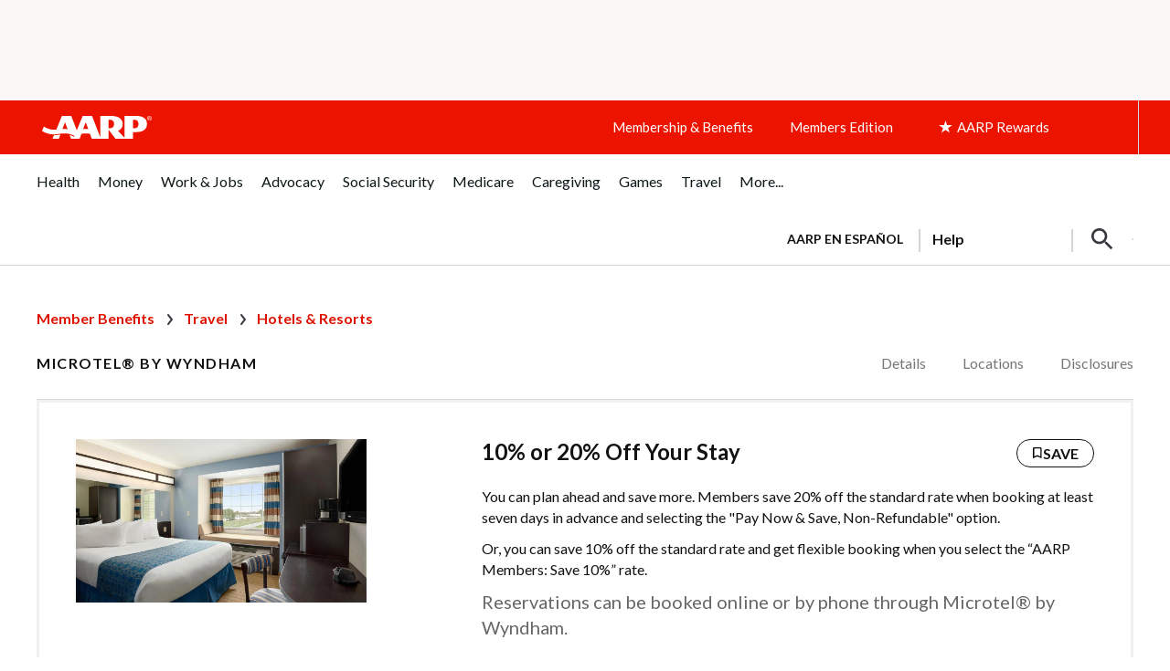

--- FILE ---
content_type: text/html; charset=utf-8
request_url: https://www.google.com/recaptcha/api2/aframe
body_size: 268
content:
<!DOCTYPE HTML><html><head><meta http-equiv="content-type" content="text/html; charset=UTF-8"></head><body><script nonce="kOmUR2hz0BauG4uFBVaTqg">/** Anti-fraud and anti-abuse applications only. See google.com/recaptcha */ try{var clients={'sodar':'https://pagead2.googlesyndication.com/pagead/sodar?'};window.addEventListener("message",function(a){try{if(a.source===window.parent){var b=JSON.parse(a.data);var c=clients[b['id']];if(c){var d=document.createElement('img');d.src=c+b['params']+'&rc='+(localStorage.getItem("rc::a")?sessionStorage.getItem("rc::b"):"");window.document.body.appendChild(d);sessionStorage.setItem("rc::e",parseInt(sessionStorage.getItem("rc::e")||0)+1);localStorage.setItem("rc::h",'1768424570409');}}}catch(b){}});window.parent.postMessage("_grecaptcha_ready", "*");}catch(b){}</script></body></html>